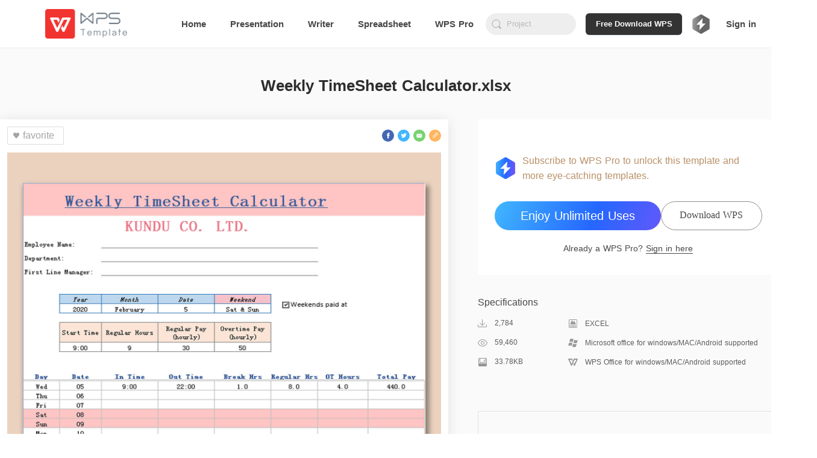

--- FILE ---
content_type: image/svg+xml
request_url: https://ds.cache.wpscdn.com/template-website/img/upgrade-tick.40a39d6.svg
body_size: 778
content:
<?xml version="1.0" encoding="UTF-8"?>
<svg width="16px" height="16px" viewBox="0 0 16 16" version="1.1" xmlns="http://www.w3.org/2000/svg" xmlns:xlink="http://www.w3.org/1999/xlink">
    <!-- Generator: Sketch 56 (81588) - https://sketch.com -->
    <title>Icon/Tick</title>
    <desc>Created with Sketch.</desc>
    <defs>
        <linearGradient x1="31.8287535%" y1="19.7530864%" x2="73.6083528%" y2="73.1324388%" id="linearGradient-1">
            <stop stop-color="#45C5FF" offset="0%"></stop>
            <stop stop-color="#3596FF" offset="100%"></stop>
        </linearGradient>
        <path d="M2.55697597,3.72908566 C1.96916183,3.16237591 1.01942008,3.16557303 0.435668397,3.73622664 C-0.148083287,4.30688024 -0.144790019,5.22889541 0.443024117,5.79560516 L4.45824474,9.66666667 L11.5569759,2.82280242 C12.14479,2.25609267 12.1480833,1.33407749 11.5643316,0.76342389 C10.9805799,0.192770286 10.0308382,0.189573161 9.44302403,0.756282911 L4.45824474,5.56209287 L2.55697597,3.72908566 Z" id="path-2"></path>
    </defs>
    <g id="页面-2" stroke="none" stroke-width="1" fill="none" fill-rule="evenodd">
        <g id="template-Premium备份-3" transform="translate(-1108.000000, -205.000000)">
            <g id="编组-31备份-4" transform="translate(1092.000000, 74.000000)">
                <g id="编组-3" transform="translate(18.000000, 57.000000)">
                    <g id="编组-7" transform="translate(0.000000, 77.000000)">
                        <mask id="mask-3" fill="white">
                            <use xlink:href="#path-2"></use>
                        </mask>
                        <use id="路径-4" fill="url(#linearGradient-1)" xlink:href="#path-2"></use>
                    </g>
                </g>
            </g>
        </g>
    </g>
</svg>

--- FILE ---
content_type: image/svg+xml
request_url: https://ds.cache.wpscdn.com/template-website/img/ppt.565fa3d.svg
body_size: 725
content:
<?xml version="1.0" encoding="UTF-8"?>
<svg width="24px" height="24px" viewBox="0 0 24 24" version="1.1" xmlns="http://www.w3.org/2000/svg" xmlns:xlink="http://www.w3.org/1999/xlink">
    <!-- Generator: Sketch 55.2 (78181) - https://sketchapp.com -->
    <title>文档图标/ppt</title>
    <desc>Created with Sketch.</desc>
    <defs>
        <filter x="-50.0%" y="-50.0%" width="200.0%" height="200.0%" filterUnits="objectBoundingBox" id="filter-1">
            <feGaussianBlur stdDeviation="3" in="SourceGraphic"></feGaussianBlur>
        </filter>
        <linearGradient x1="0%" y1="0%" x2="98.8755419%" y2="98.8755419%" id="linearGradient-2">
            <stop stop-color="#F78360" offset="0%"></stop>
            <stop stop-color="#E95D33" offset="100%"></stop>
        </linearGradient>
    </defs>
    <g id="文档图标/ppt" stroke="none" stroke-width="1" fill="none" fill-rule="evenodd">
        <g id="24/文档图标/ppt">
            <rect id="#32" fill-opacity="0.100000001" fill="#E55C5C" fill-rule="nonzero" opacity="0" x="0" y="0" width="24" height="24"></rect>
            <rect id="投影" fill="#F46E44" opacity="0.47" filter="url(#filter-1)" x="3" y="5" width="18" height="18" rx="2.1"></rect>
            <rect id="色块" fill="url(#linearGradient-2)" x="0" y="0" width="24" height="24" rx="2.1"></rect>
            <path d="M8,7 L15.5,7 C16.8807119,7 18,8.11928813 18,9.5 C18,10.8807119 16.8807119,12 15.5,12 L8,12 L8,17 L8,12 L15.5,12 C16.8807119,12 18,10.8807119 18,9.5 C18,8.11928813 16.8807119,7 15.5,7 L8,7 Z" id="A" stroke="#FFFFFF" stroke-width="1.6" stroke-linecap="round" stroke-linejoin="round" fill-rule="nonzero"></path>
        </g>
    </g>
</svg>

--- FILE ---
content_type: image/svg+xml
request_url: https://ds.cache.wpscdn.com/template-website/img/premium-no-bg.2d636ee.svg
body_size: 785
content:
<?xml version="1.0" encoding="UTF-8"?>
<svg width="24" height="24" viewBox="0 0 24 24" fill="none" xmlns="http://www.w3.org/2000/svg">
<path d="M10.5706 0.300768C11.2652 -0.100256 12.121 -0.100256 12.8155 0.300768L21.2636 5.17829C21.9582 5.57931 22.3861 6.32043 22.3861 7.12248V16.8775C22.3861 17.6796 21.9582 18.4207 21.2636 18.8217L12.8155 23.6992C12.121 24.1003 11.2652 24.1003 10.5706 23.6992L2.12248 18.8217C1.42789 18.4207 1 17.6796 1 16.8775V7.12248C1 6.32043 1.42789 5.57931 2.12248 5.17829L10.5706 0.300768Z" fill="url(#paint0_linear_542_17577)"/>
<path d="M13.0685 11.1666L13.6766 5.23048C13.6912 5.08805 13.5891 4.96059 13.4486 4.94579C13.3703 4.93755 13.2926 4.96633 13.238 5.02383L6.35536 12.2684C6.25737 12.3716 6.26041 12.5357 6.36216 12.635C6.40982 12.6816 6.47342 12.7076 6.53959 12.7076H10.2215L9.5891 18.769C9.57424 18.9114 9.67608 19.0391 9.81655 19.0542C9.89503 19.0626 9.97293 19.0338 10.0277 18.9762L17.0308 11.6057C17.1288 11.5026 17.1258 11.3384 17.024 11.2391C16.9764 11.1926 16.9128 11.1666 16.8466 11.1666H13.0685Z" fill="white"/>
<path d="M13.0684 11.1666L13.6765 5.23048L12.575 11.1666H13.0684Z" fill="url(#paint1_linear_542_17577)"/>
<path d="M10.6936 12.7076H10.2215L9.58911 18.769L10.6936 12.7076Z" fill="url(#paint2_linear_542_17577)"/>
<defs>
<linearGradient id="paint0_linear_542_17577" x1="24.4992" y1="42.611" x2="-3.83765" y2="41.0643" gradientUnits="userSpaceOnUse">
<stop offset="0.0404752" stop-color="#894EF8"/>
<stop offset="0.488332" stop-color="#2567FF"/>
<stop offset="1" stop-color="#45C5FF"/>
</linearGradient>
<linearGradient id="paint1_linear_542_17577" x1="13.1245" y1="5.23048" x2="13.1245" y2="11.1666" gradientUnits="userSpaceOnUse">
<stop stop-color="white" stop-opacity="0"/>
<stop offset="0.90625" stop-color="#9CC8F1" stop-opacity="0.5"/>
</linearGradient>
<linearGradient id="paint2_linear_542_17577" x1="10.0157" y1="12.7076" x2="10.0157" y2="18.769" gradientUnits="userSpaceOnUse">
<stop offset="0.0729167" stop-color="#9CC8F1" stop-opacity="0.5"/>
<stop offset="1" stop-color="white" stop-opacity="0"/>
</linearGradient>
</defs>
</svg>


--- FILE ---
content_type: application/javascript
request_url: https://ds.cache.wpscdn.com/template-website/93da461.js
body_size: 3283
content:
(window.webpackJsonp=window.webpackJsonp||[]).push([[9],{435:function(t,e,a){var n=a(515);n.__esModule&&(n=n.default),"string"==typeof n&&(n=[[t.i,n,""]]),n.locals&&(t.exports=n.locals);(0,a(6).default)("83b536d6",n,!0,{sourceMap:!1})},437:function(t,e,a){var n=a(532);n.__esModule&&(n=n.default),"string"==typeof n&&(n=[[t.i,n,""]]),n.locals&&(t.exports=n.locals);(0,a(6).default)("73b4812f",n,!0,{sourceMap:!1})},514:function(t,e,a){"use strict";a(435)},515:function(t,e,a){var n=a(5)(!1);n.push([t.i,".tabs-wrapper[data-v-547a1f99]{list-style:none;font-weight:400;text-transform:capitalize;padding:0;align-self:flex-end}.tabs-wrapper[data-v-547a1f99],.tabs-wrapper li[data-v-547a1f99]{position:relative;display:inline-block}.tabs-wrapper li[data-v-547a1f99]{cursor:pointer;z-index:5}.tabs-item[data-v-547a1f99]{height:22px;line-height:22px;font-size:16px;font-family:PingFangSC;color:rgba(255,252,234,.6);transition:all .2s}.tabs-item-activity[data-v-547a1f99],.tabs-item[data-v-547a1f99]:hover{color:#fffcea}.bottom-line[data-v-547a1f99]{width:24px;height:4px;box-shadow:0 2px 4px 0 rgba(255,65,80,.2);border-radius:2px;z-index:2;margin-top:6px;transition:all .2}",""]),t.exports=n},526:function(t,e){},528:function(t,e,a){t.exports=a.p+"img/ppt-type.af5e2cd.png"},529:function(t,e,a){t.exports=a.p+"img/word-type.219292f.png"},530:function(t,e,a){t.exports=a.p+"img/excel-type.8ebf592.png"},531:function(t,e,a){"use strict";a(437)},532:function(t,e,a){var n=a(5),o=a(33),i=a(533),r=n(!1),s=o(i);r.push([t.i,".premium-container[data-v-7b979a75]{background:#221a43;width:100%;min-height:100vh;overflow:hidden}.banner-wrapper[data-v-7b979a75]{height:418px;width:100%;background:#221a43;position:relative;text-align:center}.banner-wrapper .banner-img-wrapper[data-v-7b979a75]{width:1920px;height:418px;background-image:url("+s+");background-size:100%;background-repeat:no-repeat;position:absolute;left:50%;margin-left:-960px;cursor:pointer}.banner-wrapper .start_now[data-v-7b979a75]{display:inline-block;width:228px;height:48px;line-height:48px;background:linear-gradient(291.8deg,#894ef8 -26.55%,#2567ff 40.24%,#45c5ff 110.52%);border-radius:24px;font-family:PingFangSC;font-weight:600;color:#fff;position:absolute;bottom:95px;cursor:pointer;left:389px}@media (max-width:1366px){.banner-wrapper .banner-img-wrapper[data-v-7b979a75]{width:1686.528px;height:365.6664px;margin-left:-839.808px}.banner-wrapper .start_now[data-v-7b979a75]{left:340.2972px}}.premium-cate-wrapper[data-v-7b979a75]{min-height:calc(100vh - 418px);background:#221a43;padding-top:8px;padding-bottom:118px}.premium-cate-wrapper .top-tabs-wrapper[data-v-7b979a75]{height:46px}.premium-cate-wrapper .top-tabs-wrapper .ppt-icon-w[data-v-7b979a75]{width:134px}.premium-cate-wrapper .top-tabs-wrapper .word-icon-w[data-v-7b979a75]{width:64px}.premium-cate-wrapper .top-tabs-wrapper .excel-icon-w[data-v-7b979a75]{width:134px}.premium-cate-wrapper .top-tabs-wrapper .splite-line[data-v-7b979a75]{display:inline-block;margin:0 24px;height:20px;width:1px;background:hsla(0,0%,100%,.2)}.margin-top[data-v-7b979a75]{margin-top:44px}",""]),t.exports=r},533:function(t,e,a){t.exports=a.p+"img/premium-banner.d8ed79f.png"},673:function(t,e,a){"use strict";a.r(e);var n=a(4),o=(a(407),a(50),a(18),a(51),a(26),a(379)),i=(a(30),a(206),{components:{},props:{tablist:{type:Array,default:function(){return[]}},mouseEnter:{default:!1,type:Boolean},bottomLineWidth:{default:24,type:Number},bottomLineHeight:{default:4,type:Number},botttomLineWidth:{type:Number,default:24},marginRight:{type:Number,default:24},bottomLineColor:{type:String,default:"#FF4150"},format:{type:String,default:"",required:!0}},data:function(){return{list:[{name:"Recommend"},{name:"Business"},{name:"Summary"},{name:"Holiday"},{name:"Finance Plan"}],activityIndex:0}},computed:{},created:function(){},mounted:function(){var t=this.$refs.tabs0[0].offsetWidth;this.bottomLineWidth&&this.bottomLineWidth<this.$refs.tabs0[0].offsetWidth&&(t=(this.$refs.tabs0[0].offsetWidth-this.botttomLineWidth)/2),this.$refs.bottomlines.style.transform="translate(".concat(t,"px, 0)")},methods:{initResf:function(t){return"tabs".concat(t)},posLine:function(t){var e=this.$refs["tabs".concat(t)],a=e[0].offsetLeft;this.bottomLineWidth&&this.bottomLineWidth<e[0].offsetWidth&&(a=e[0].offsetLeft+(e[0].offsetWidth-this.botttomLineWidth)/2),this.$refs.bottomlines.style.transform="translate(".concat(a,"px, 0)"),this.activityIndex=t},mouseenter:function(t){this.mouseEnter&&this.posLine(t)},mouseclick:function(t,e){!this.mouseEnter&&this.posLine(e),this.$emit("parentEvent",t.id,this.format,t.name)}}}),r=(a(514),a(2)),s=Object(r.a)(i,(function(){var t=this,e=t._self._c;return t.tablist&&t.tablist.length?e("ul",{staticClass:"tabs-wrapper"},[t._l(t.tablist,(function(a,n){return e("li",{key:n,ref:t.initResf(n),refInFor:!0,staticClass:"tabs-item",class:{"tabs-item-activity":n===t.activityIndex},style:{marginRight:t.marginRight+"px"},on:{mouseenter:function(e){return t.mouseenter(n)},click:function(e){return t.mouseclick(a,n)}}},[t._v("\n    "+t._s(a.name)+"\n  ")])})),t._v(" "),e("div",{ref:"bottomlines",staticClass:"bottom-line",style:{width:t.bottomLineWidth+"px",height:t.bottomLineHeight+"px",background:t.bottomLineColor}})],2):t._e()}),[],!1,null,"547a1f99",null).exports,p=a(9),c=a(516);function l(){var t=arguments.length>0&&void 0!==arguments[0]?arguments[0]:{},e=t.axios,a=void 0===e?"":e,n=t.params,o=void 0===n?{}:n,i=t.url,r=void 0===i?"":i;return new Promise((function(t,e){a.$get("".concat(r,"?").concat(c.stringify(o))).then((function(e){var a=e.code,n=e.data;0===a?t(n):p.a.log("接口".concat(r,"返回错误状态码: ").concat(a))})).catch((function(t){e(t),p.a.log("调用接口".concat(r,"失败，原因为: ").concat(t))}))}))}var f={getChannelIndexData:function(){var t=arguments.length>0&&void 0!==arguments[0]?arguments[0]:{},e=t.axios,a=void 0===e?"":e,n=t.params,o=void 0===n?{}:n;return l({axios:a,params:o,url:"/pf/vip_channel/index"})},getChannelsConfigData:function(t){var e=t.axios,a=void 0===e?"":e,n=t.params;return l({axios:a,params:void 0===n?{}:n,url:"/pf/vip_channel"})}},d={name:"ChannelsPages",components:{TemplateGrid:o.a,TabsNav:s},asyncData:function(t){return Object(n.a)(regeneratorRuntime.mark((function e(){var a,n;return regeneratorRuntime.wrap((function(e){for(;;)switch(e.prev=e.next){case 0:return a=t.$axios,n={},e.next=4,f.getChannelIndexData({axios:a}).then((function(t){n.premiumData=t||[]}));case 4:return e.abrupt("return",n);case 5:case"end":return e.stop()}}),e)})))()},head:function(){return{title:"Top Recommended Templates | WPS Office",meta:[{hid:"description",name:"description",content:"WPS template highly recommend the top templates with best reviews from students, teachers, business men. Free download and easy to edit."}],link:[{rel:"canonical",href:"http://local-template.wps.com/channels/"},{rel:"alternate",href:"http://local-template.wps.com/channels/",hreflang:"x-default"}]}},data:function(){return{premiumData:[],pptConfigData:[],wordConfigData:[],excelConfigData:[],isShowPptConfigData:!1,isShowWordConfigData:!1,isShowExcelConfigData:!1}},computed:{},created:function(){},mounted:function(){},methods:{refresh:function(){this.getPremiumData()},getColor:function(t){var e;return"ppt"===t.toLowerCase()&&(e="#FF4150"),"word"===t.toLowerCase()&&(e="#679BFF"),"excel"===t.toLowerCase()&&(e="#19D56E"),e},iconType:function(t){return new Map([["ppt",a(528)],["word",a(529)],["excel",a(530)]]).get(t)},getPremiumData:function(){var t=this;return Object(n.a)(regeneratorRuntime.mark((function e(){return regeneratorRuntime.wrap((function(e){for(;;)switch(e.prev=e.next){case 0:return e.next=2,f.getChannelIndexData({axios:t.$axios}).then((function(e){t.isShowPptConfigData=!1,t.isShowWordConfigData=!1,t.isShowExcelConfigData=!1,t.$refs.tabnavs[0]&&t.$refs.tabnavs[0].posLine(0),t.$refs.tabnavs[1]&&t.$refs.tabnavs[1].posLine(0),t.$refs.tabnavs[2]&&t.$refs.tabnavs[2].posLine(0),t.premiumData=e||[]}));case 2:case"end":return e.stop()}}),e)})))()},getPremiumConfigTemplate:function(t,e,a){var o=this;return Object(n.a)(regeneratorRuntime.mark((function n(){return regeneratorRuntime.wrap((function(n){for(;;)switch(n.prev=n.next){case 0:return o.$ga.event("".concat(e,"_").concat(a),"click","tabschange"),n.next=3,f.getChannelsConfigData({params:{cid:t},axios:o.$axios}).then((function(t){"ppt"===e.toLowerCase()&&(o.pptConfigData=t,o.isShowPptConfigData=!0),"word"===e.toLowerCase()&&(o.wordConfigData=t,o.isShowWordConfigData=!0),"excel"===e.toLowerCase()&&(o.excelConfigData=t,o.isShowExcelConfigData=!0)}));case 3:case"end":return n.stop()}}),n)})))()}}},m=(a(531),Object(r.a)(d,(function(){var t=this,e=t._self._c;return e("div",{staticClass:"premium-container"},[e("div",{staticClass:"banner-wrapper"},[e("div",{staticClass:"banner-img-wrapper",on:{click:t.refresh}},[e("a",{staticClass:"start_now",attrs:{href:"https://www.wps.com/pricing/?source=tempmall_web"}},[t._v(" Start Now ")])])]),t._v(" "),e("div",{staticClass:"premium-cate-wrapper main"},t._l(t.premiumData,(function(a,n){return e("div",{key:n,staticClass:"format-block"},[a.configs&&a.configs.length?e("div",{staticClass:"top-tabs-wrapper flex rfsc",class:{"margin-top":"ppt"!==a.format.toLowerCase()}},[e("img",{staticClass:"type-icon",class:{"ppt-icon-w":"ppt"===a.format.toLowerCase(),"word-icon-w":"word"===a.format.toLowerCase(),"excel-icon-w":"excel"===a.format.toLowerCase()},attrs:{src:t.iconType(a.format.toLowerCase()),alt:"icon"}}),t._v(" "),e("span",{staticClass:"splite-line"}),t._v(" "),e("TabsNav",{ref:"tabnavs",refInFor:!0,attrs:{tablist:a.configs||[],format:a.format,bottomLineColor:t.getColor(a.format)},on:{parentEvent:t.getPremiumConfigTemplate}})],1):t._e(),t._v(" "),"ppt"===a.format.toLowerCase()?e("TemplateGrid",{attrs:{templates:t.isShowPptConfigData?t.pptConfigData:a.templates,paddingTop:14,paddintBottom:22,backgroundColor:"transparent",loginSourcePosition:"list_templates_download"}}):t._e(),t._v(" "),"word"===a.format.toLowerCase()?e("TemplateGrid",{attrs:{templates:t.isShowWordConfigData?t.wordConfigData:a.templates,paddingTop:14,paddintBottom:22,backgroundColor:"transparent",loginSourcePosition:"list_templates_download"}}):t._e(),t._v(" "),"excel"===a.format.toLowerCase()?e("TemplateGrid",{attrs:{templates:t.isShowExcelConfigData?t.excelConfigData:a.templates,paddingTop:14,paddintBottom:22,backgroundColor:"transparent",loginSourcePosition:"list_templates_download"}}):t._e()],1)})),0)])}),[],!1,null,"7b979a75",null));e.default=m.exports}}]);

--- FILE ---
content_type: image/svg+xml
request_url: https://ds.cache.wpscdn.com/template-website/img/icon_read.8ba1aca.svg
body_size: 611
content:
<?xml version="1.0" encoding="UTF-8"?>
<svg width="16px" height="16px" viewBox="0 0 16 16" version="1.1" xmlns="http://www.w3.org/2000/svg" xmlns:xlink="http://www.w3.org/1999/xlink">
    <!-- Generator: Sketch 55.2 (78181) - https://sketchapp.com -->
    <title>icon_阅读</title>
    <desc>Created with Sketch.</desc>
    <g id="icon_阅读" stroke="none" stroke-width="1" fill="none" fill-rule="evenodd">
        <rect id="Rectangle" x="0" y="0" width="16" height="16"></rect>
        <path d="M8,2 C3,2 1.019,6.281 0.12,7.61 C-0.04,7.847 -0.04,8.153 0.12,8.39 C1.019,9.719 3,14 8,14 C13,14 14.981,9.719 15.88,8.39 C16.04,8.153 16.04,7.847 15.88,7.61 C14.981,6.281 13,2 8,2 M8,3 C11.87,3 13.694,5.975 14.675,7.574 C14.771,7.73 14.859,7.874 14.94,8 C14.859,8.126 14.771,8.27 14.675,8.426 C13.694,10.025 11.87,13 8,13 C4.13,13 2.306,10.025 1.325,8.426 C1.229,8.27 1.141,8.126 1.06,8 C1.141,7.874 1.229,7.73 1.325,7.574 C2.306,5.975 4.13,3 8,3" id="Fill-1" fill="#999999"></path>
        <path d="M8,5 C6.343,5 5,6.343 5,8 C5,9.657 6.343,11 8,11 C9.657,11 11,9.657 11,8 C11,6.343 9.657,5 8,5 M8,6 C9.103,6 10,6.897 10,8 C10,9.103 9.103,10 8,10 C6.897,10 6,9.103 6,8 C6,6.897 6.897,6 8,6" id="Fill-3" fill="#999999"></path>
    </g>
</svg>